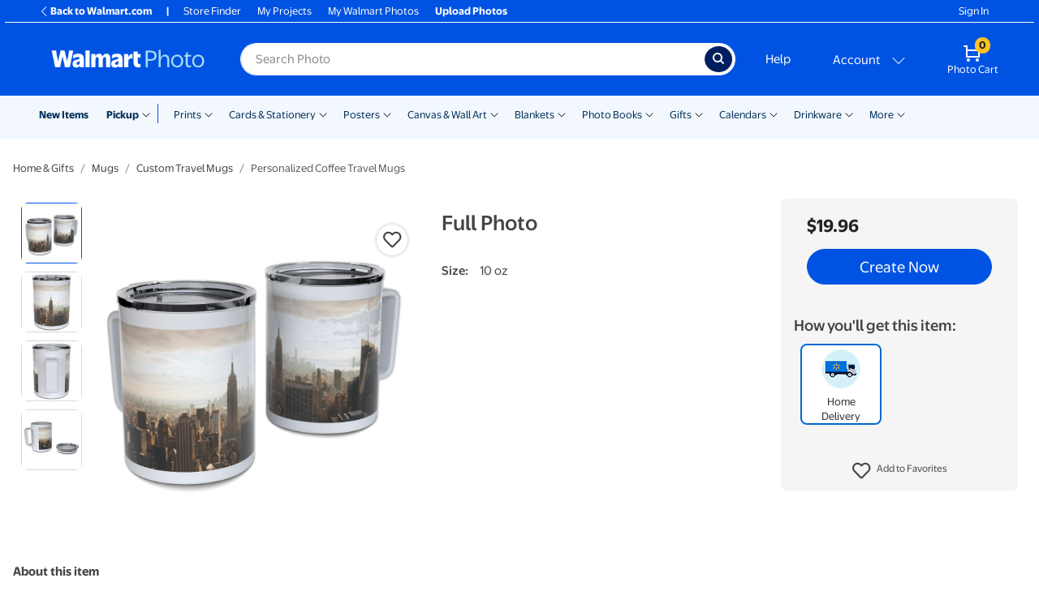

--- FILE ---
content_type: application/javascript
request_url: https://photos3.walmart.com/vite/assets/mobile-side-menu-DZfd3aJ0.js
body_size: 1648
content:
import{r as f,R as e}from"./index-C_QVTm3M.js";import{c as U}from"./index-DrS9yAoW.js";import{F as A}from"./focus-trap-react-4bP1vu1Z.js";import{P as v}from"./index-BfM5NbKg.js";import{l as F,h as C}from"./utils-cKcaCDzZ.js";import{b as k,W as M}from"./ui-Dp4xtUvQ.js";function j(){$(()=>{$(".mobile-nav .search-trigger").on("click",n=>(n.preventDefault(),$('.mobile-nav form[action="/search"]').toggle(function(){const l=$(this);if(l.is(":visible"))return l.find(":text").focus()})));let o=!1;$(".side-menu-trigger").sidr({speed:200,onOpen(){return o=!0,$("html").css({overflow:"hidden",position:"fixed"}),y(),$("body").css({overflow:"hidden",position:"static"})},onClose(){return w(),o=!1}});let g=0,h=0,p=0,i=0,u=100,_=50,a=!1,c=!1;function y(){$("#sidr").on("touchstart",E),$("#sidr").on("touchmove",t),$("#sidr").on("touchend",r)}function w(){$("#sidr").off("touchstart",E),$("#sidr").on("touchmove",t),$("#sidr").off("touchend",r)}function E(n){g=n.originalEvent.changedTouches[0].screenX,p=n.originalEvent.changedTouches[0].screenY,a=!0,c=!1}function t(n){if(!a)return;h=n.originalEvent.changedTouches[0].screenX,i=n.originalEvent.changedTouches[0].screenY;let l=g-h;if(Math.abs(p-i)>_){c=!0;return}!c&&l>u&&(o&&$.sidr("toggle","sidr"),a=!1)}function r(n){a=!1,c=!1}return $("body").append('<div class="sidr-overlay"></div>'),$(document).on("click",n=>{if(o){$(n.target).closest("#sidr").length||n.preventDefault(),$.sidr("toggle","sidr");const l=$("#sidr"),d=l.find("select, input, textarea, button, a").filter(":visible"),m=d.first(),b=d.last();m.focus(),b.on("keydown",function(s){s.which===9&&!s.shiftKey&&(s.preventDefault(),m.focus())}),m.on("keydown",function(s){s.which===9&&s.shiftKey&&(s.preventDefault(),b.focus())}),l.on("keyup",function(s){s.keyCode===27&&l.hide()});return}}),$(".side-menu-trigger").on("click",n=>{if(!o)return n.preventDefault(),$.sidr("toggle","sidr")}),$(window).on("orientationchange",()=>$.sidr("close","sidr"))})}const N=Object.freeze({storage_provider_present:!1,logged_in_user_name:""}),T=({headerLinks:o,links:g,orderProp:h})=>{f.useEffect(()=>{const t=k.register(r=>{switch(r.type){case M.LOGIN:w();break}});return()=>{k.unregister(t)}}),f.useEffect(()=>{j()},[]);const p=h||N,[i,u]=f.useState(p),[_,a]=f.useState(!!p.logged_in_user_name);f.useEffect(()=>{var r;const t=typeof window<"u"?(r=window.App)==null?void 0:r.order:void 0;t?(u(t),a(!!t.logged_in_user_name)):typeof window<"u"&&window.initialOrderProps?(u(window.initialOrderProps),a(!!window.initialOrderProps.logged_in_user_name)):(u(N),a(!1))},[]);const[c,y]=f.useState({opened:!1,display:"none",update:!1}),w=()=>{var r;y({...c,update:!c.update});const t=typeof window<"u"?((r=window.App)==null?void 0:r.order)||window.initialOrderProps:void 0;t?(u(t),a(!!t.logged_in_user_name)):(u(N),a(!1))},E=()=>{const{store_finder:t,help_page:r}=o,n=()=>!t&&!r?null:e.createElement(e.Fragment,null,e.createElement("li",{className:"sfinder"},e.createElement("a",{href:t,role:"button"},e.createElement("i",{className:"skinny-icon pin"}),"Store Finder")),e.createElement("li",{className:"help"},e.createElement("a",{href:r,role:"button"},e.createElement("i",{className:"skinny-icon help"}),"Help"))),l=()=>{if(_){const{logged_in_links:{order_prints:d,user_albums:m}}=o,b=()=>!(i!=null&&i.storage_provider_present)?null:e.createElement(e.Fragment,null,e.createElement("li",{className:"upload"},e.createElement("a",{href:d,role:"button"},e.createElement("i",{className:"skinny-icon upload"}),"Upload Photos")),e.createElement("li",{className:"photos"},e.createElement("a",{href:m,role:"button"},e.createElement("i",{className:"skinny-icon photos"}),"My Photos"))),s=i==null?void 0:i.logged_in_user_name,{logged_in_links:{user_projects:P,user_account:O,track_orders:S,logout:D}}=o;return e.createElement(e.Fragment,null,e.createElement("span",{className:"logged-in"},"Hello, ",s),e.createElement("ul",null,b(),e.createElement("li",{className:"projects"},e.createElement("a",{href:P,role:"button"},e.createElement("i",{className:"skinny-icon projects"}),"My Projects")),e.createElement("li",{className:"account"},e.createElement("a",{href:O,role:"button"},e.createElement("i",{className:"skinny-icon account"}),"My Account")),e.createElement("li",{className:"orders"},e.createElement("a",{href:S,role:"button"},e.createElement("i",{className:"skinny-icon orders"}),"Track Orders")),n(),e.createElement("li",{className:"sign-out"},e.createElement("a",{href:D,role:"button"},e.createElement("i",{className:"skinny-icon sign-out"}),"Sign Out"))))}else{const{new_account:d,store_name:m}=o;return e.createElement(e.Fragment,null,e.createElement("span",null,"Account"),e.createElement("ul",null,e.createElement("li",{className:"sign-in"},e.createElement("a",{href:"#","data-login":"",role:"button"},e.createElement("i",{className:"skinny-icon anna sign-in"}),"Sign In")),e.createElement("li",{className:"create-account"},e.createElement("a",{href:d,role:"button"},e.createElement("i",{className:"skinny-icon create-account"}),"Create Account",e.createElement("small",{className:"d-block"},"Get more out of ",m))),n()))}};return e.createElement("li",{id:"login-status-burger",className:"category"},l())};return e.createElement(e.Fragment,null,e.createElement(A,{active:c.opened,focusTrapOptions:{returnFocusOnDeactivate:!0}},e.createElement("div",null,e.createElement("button",{className:"close",id:"close-menu-button","data-target":"#close-sidrs",type:"button","aria-label":"Close"},e.createElement("i",{className:"skinny-icon close"})),e.createElement("ul",null,E(),e.createElement("li",{className:"category border-top"},e.createElement("span",null,"Categories"),e.createElement("ul",null,g.map((t,r)=>e.createElement("li",{key:r,className:U(F(t))},e.createElement("a",{href:C(t),role:"button"},t.name)))))))))};T.propTypes={headerLinks:v.object,links:v.array,orderProp:v.object};T.defaultTypes={headerLinks:null,links:[],orderProp:null};export{T as M};
//# sourceMappingURL=mobile-side-menu-DZfd3aJ0.js.map


--- FILE ---
content_type: application/javascript
request_url: https://photos3.walmart.com/vite/assets/warning-message-BrTIoOof.js
body_size: -44
content:
import{R as e}from"./index-C_QVTm3M.js";import{c as m}from"./index-DrS9yAoW.js";function o({className:t,children:r,isWarning:a,dataTestId:s,hidePrefix:l,isDelivery:n}){return e.createElement("div",{className:m("alert fade show",t,{"alert-warning":a,"alert-danger":!a,"alert-dismissible":!n}),role:"alert","data-test-id":s},e.createElement("p",{className:"m-0"},l||e.createElement("strong",null,"Warning:")," ",r))}export{o as W};
//# sourceMappingURL=warning-message-BrTIoOof.js.map


--- FILE ---
content_type: application/javascript
request_url: https://photos3.walmart.com/vite/assets/mega-menu-C881Ak16.js
body_size: -23
content:
import{R as e}from"./index-C_QVTm3M.js";import{c as r}from"./client-DT13n2Jk.js";import{M as m}from"./mega-menu-BKAtQzUx.js";import"./_commonjsHelpers-D6-XlEtG.js";import"./index-DrS9yAoW.js";import"./ResizeObserver.es-B1PUzC5B.js";import"./screen-and-style-CkjxX41Q.js";import"./utils-cKcaCDzZ.js";document.addEventListener("DOMContentLoaded",()=>{const t=document.getElementById("menu"),o=JSON.parse(t.dataset.props);r.hydrateRoot(t,e.createElement(m,{...o}))});
//# sourceMappingURL=mega-menu-C881Ak16.js.map


--- FILE ---
content_type: application/javascript
request_url: https://photos3.walmart.com/vite/assets/columnise-CvhhZP8T.js
body_size: -215
content:
const t=(u,c)=>(u||[]).reduce((s,n,r)=>(r%c===0&&s.push([]),s[s.length-1].push(n),s),[]);export{t as c};
//# sourceMappingURL=columnise-CvhhZP8T.js.map


--- FILE ---
content_type: application/javascript
request_url: https://photos3.walmart.com/vite/assets/validations-BYOK3YPq.js
body_size: 341
content:
import{S as n}from"./store-CBCDFftP.js";function P(t){return n.isUnitedStates()?g(t):f(t)}function f(t){return!r(t)||(t=t.replace(/\D/g,""),/^0800[0-9]{6}$/.test(t))?!1:/[0-9]{9,20}/.test(t)}function g(t){if(!r(t))return!1;t=t.replace(/[\W]/g,"");const e=/(1?)[2-9][0-9]{2}[2-9][0-9]{2}[0-9]{2,4}/,s=/(1?)[0-9]{3}[0-9A-Za-z]{3}[0-9A-Za-z]{0,4}/;return e.test(t)||s.test(t)}function Z(t){return n.isUnitedStates()?o(t):n.isUnitedKingdom()?l(t):n.isIreland()?A(t):!1}function l(t){return r(t)?(t=t.replace(/\s/g,""),/^([Gg][Ii][Rr]0[Aa]{2})|((([A-Za-z][0-9]{1,2})|(([A-Za-z][A-Ha-hJ-Yj-y][0-9]{1,2})|(([A-Za-z][0-9][A-Za-z])|([A-Za-z][A-Ha-hJ-Yj-y][0-9]?[A-Za-z]))))[0-9][A-Za-z]{2})$/.test(t)):!1}function A(t){if(!r(t))return!1;function e(){t=t.replace(/\s/g,"");const i=t.slice(0,3),c=t.slice(3),a=i==new RegExp("^D6W$","i").test(i)||new RegExp("^[ACDEFHKNPRTVWXY][ACDEFHKNPRTVWXY0-9]+$","i").test(i),u=new RegExp("^[ACDEFHKNPRTVWXY0-9]{4}$","i").test(c);return a&&u}function s(){const i=new RegExp("^(d|dublin\\s?)([1-9]|1[0-9]|2[0-4])$","gi"),c=new RegExp("^(c|cork\\s?)([1-4])$","gi");return i.test(t)||c.test(t)}return e()||s()}const d=/^\d{5}$/;function o(t){return r(t)?d.test(t):!1}function z(t){return r(t)?(t=t.replace(/\s/g,""),/[a-zA-Z0-9\-_.+]+@[a-zA-Z0-9\-_.+]+\.[a-zA-Z0-9+]+/.test(t)):!1}function R(t,e){return r(t)?(t=t.replace(/\s/g,""),e.test(t)):!1}function r(t){return typeof t=="string"||t instanceof String}const x=30;function S(t){return t.length<=x}function D(){return n.isUnitedKingdom()||n.isUnitedStates()}export{z as a,P as b,R as c,S as d,Z as i,D as s,x as v};
//# sourceMappingURL=validations-BYOK3YPq.js.map


--- FILE ---
content_type: application/javascript
request_url: https://photos3.walmart.com/vite/assets/get-tVDIF7rY.js
body_size: 2662
content:
import{a as te,c as er,r as Ze,b as Be,f as rr}from"./isObject-B0s9fYa1.js";var p,ie;function ne(){if(ie)return p;ie=1;var r=Array.isArray;return p=r,p}var l,ue;function ar(){if(ue)return l;ue=1;var r=ne(),a=te(),e=/\.|\[(?:[^[\]]*|(["'])(?:(?!\1)[^\\]|\\.)*?\1)\]/,n=/^\w*$/;function i(t,u){if(r(t))return!1;var s=typeof t;return s=="number"||s=="symbol"||s=="boolean"||t==null||a(t)?!0:n.test(t)||!e.test(t)||u!=null&&t in Object(u)}return l=i,l}var d,se;function tr(){if(se)return d;se=1;var r=er(),a=Ze(),e="[object AsyncFunction]",n="[object Function]",i="[object GeneratorFunction]",t="[object Proxy]";function u(s){if(!a(s))return!1;var o=r(s);return o==n||o==i||o==e||o==t}return d=u,d}var q,oe;function nr(){if(oe)return q;oe=1;var r=Be(),a=r["__core-js_shared__"];return q=a,q}var C,he;function ir(){if(he)return C;he=1;var r=nr(),a=function(){var n=/[^.]+$/.exec(r&&r.keys&&r.keys.IE_PROTO||"");return n?"Symbol(src)_1."+n:""}();function e(n){return!!a&&a in n}return C=e,C}var g,ce;function ur(){if(ce)return g;ce=1;var r=Function.prototype,a=r.toString;function e(n){if(n!=null){try{return a.call(n)}catch{}try{return n+""}catch{}}return""}return g=e,g}var y,_e;function sr(){if(_e)return y;_e=1;var r=tr(),a=ir(),e=Ze(),n=ur(),i=/[\\^$.*+?()[\]{}|]/g,t=/^\[object .+?Constructor\]$/,u=Function.prototype,s=Object.prototype,o=u.toString,h=s.hasOwnProperty,We=RegExp("^"+o.call(h).replace(i,"\\$&").replace(/hasOwnProperty|(function).*?(?=\\\()| for .+?(?=\\\])/g,"$1.*?")+"$");function Ye(c){if(!e(c)||a(c))return!1;var ke=r(c)?We:t;return ke.test(n(c))}return y=Ye,y}var m,fe;function or(){if(fe)return m;fe=1;function r(a,e){return a==null?void 0:a[e]}return m=r,m}var R,ve;function Qe(){if(ve)return R;ve=1;var r=sr(),a=or();function e(n,i){var t=a(n,i);return r(t)?t:void 0}return R=e,R}var b,pe;function _(){if(pe)return b;pe=1;var r=Qe(),a=r(Object,"create");return b=a,b}var S,le;function hr(){if(le)return S;le=1;var r=_();function a(){this.__data__=r?r(null):{},this.size=0}return S=a,S}var M,de;function cr(){if(de)return M;de=1;function r(a){var e=this.has(a)&&delete this.__data__[a];return this.size-=e?1:0,e}return M=r,M}var D,qe;function _r(){if(qe)return D;qe=1;var r=_(),a="__lodash_hash_undefined__",e=Object.prototype,n=e.hasOwnProperty;function i(t){var u=this.__data__;if(r){var s=u[t];return s===a?void 0:s}return n.call(u,t)?u[t]:void 0}return D=i,D}var I,Ce;function fr(){if(Ce)return I;Ce=1;var r=_(),a=Object.prototype,e=a.hasOwnProperty;function n(i){var t=this.__data__;return r?t[i]!==void 0:e.call(t,i)}return I=n,I}var P,ge;function vr(){if(ge)return P;ge=1;var r=_(),a="__lodash_hash_undefined__";function e(n,i){var t=this.__data__;return this.size+=this.has(n)?0:1,t[n]=r&&i===void 0?a:i,this}return P=e,P}var O,ye;function pr(){if(ye)return O;ye=1;var r=hr(),a=cr(),e=_r(),n=fr(),i=vr();function t(u){var s=-1,o=u==null?0:u.length;for(this.clear();++s<o;){var h=u[s];this.set(h[0],h[1])}}return t.prototype.clear=r,t.prototype.delete=a,t.prototype.get=e,t.prototype.has=n,t.prototype.set=i,O=t,O}var G,me;function lr(){if(me)return G;me=1;function r(){this.__data__=[],this.size=0}return G=r,G}var H,Re;function dr(){if(Re)return H;Re=1;function r(a,e){return a===e||a!==a&&e!==e}return H=r,H}var T,be;function f(){if(be)return T;be=1;var r=dr();function a(e,n){for(var i=e.length;i--;)if(r(e[i][0],n))return i;return-1}return T=a,T}var x,Se;function qr(){if(Se)return x;Se=1;var r=f(),a=Array.prototype,e=a.splice;function n(i){var t=this.__data__,u=r(t,i);if(u<0)return!1;var s=t.length-1;return u==s?t.pop():e.call(t,u,1),--this.size,!0}return x=n,x}var z,Me;function Cr(){if(Me)return z;Me=1;var r=f();function a(e){var n=this.__data__,i=r(n,e);return i<0?void 0:n[i][1]}return z=a,z}var w,De;function gr(){if(De)return w;De=1;var r=f();function a(e){return r(this.__data__,e)>-1}return w=a,w}var N,Ie;function yr(){if(Ie)return N;Ie=1;var r=f();function a(e,n){var i=this.__data__,t=r(i,e);return t<0?(++this.size,i.push([e,n])):i[t][1]=n,this}return N=a,N}var E,Pe;function mr(){if(Pe)return E;Pe=1;var r=lr(),a=qr(),e=Cr(),n=gr(),i=yr();function t(u){var s=-1,o=u==null?0:u.length;for(this.clear();++s<o;){var h=u[s];this.set(h[0],h[1])}}return t.prototype.clear=r,t.prototype.delete=a,t.prototype.get=e,t.prototype.has=n,t.prototype.set=i,E=t,E}var A,Oe;function Rr(){if(Oe)return A;Oe=1;var r=Qe(),a=Be(),e=r(a,"Map");return A=e,A}var K,Ge;function br(){if(Ge)return K;Ge=1;var r=pr(),a=mr(),e=Rr();function n(){this.size=0,this.__data__={hash:new r,map:new(e||a),string:new r}}return K=n,K}var F,He;function Sr(){if(He)return F;He=1;function r(a){var e=typeof a;return e=="string"||e=="number"||e=="symbol"||e=="boolean"?a!=="__proto__":a===null}return F=r,F}var j,Te;function v(){if(Te)return j;Te=1;var r=Sr();function a(e,n){var i=e.__data__;return r(n)?i[typeof n=="string"?"string":"hash"]:i.map}return j=a,j}var $,xe;function Mr(){if(xe)return $;xe=1;var r=v();function a(e){var n=r(this,e).delete(e);return this.size-=n?1:0,n}return $=a,$}var J,ze;function Dr(){if(ze)return J;ze=1;var r=v();function a(e){return r(this,e).get(e)}return J=a,J}var L,we;function Ir(){if(we)return L;we=1;var r=v();function a(e){return r(this,e).has(e)}return L=a,L}var V,Ne;function Pr(){if(Ne)return V;Ne=1;var r=v();function a(e,n){var i=r(this,e),t=i.size;return i.set(e,n),this.size+=i.size==t?0:1,this}return V=a,V}var U,Ee;function Or(){if(Ee)return U;Ee=1;var r=br(),a=Mr(),e=Dr(),n=Ir(),i=Pr();function t(u){var s=-1,o=u==null?0:u.length;for(this.clear();++s<o;){var h=u[s];this.set(h[0],h[1])}}return t.prototype.clear=r,t.prototype.delete=a,t.prototype.get=e,t.prototype.has=n,t.prototype.set=i,U=t,U}var X,Ae;function Gr(){if(Ae)return X;Ae=1;var r=Or(),a="Expected a function";function e(n,i){if(typeof n!="function"||i!=null&&typeof i!="function")throw new TypeError(a);var t=function(){var u=arguments,s=i?i.apply(this,u):u[0],o=t.cache;if(o.has(s))return o.get(s);var h=n.apply(this,u);return t.cache=o.set(s,h)||o,h};return t.cache=new(e.Cache||r),t}return e.Cache=r,X=e,X}var Z,Ke;function Hr(){if(Ke)return Z;Ke=1;var r=Gr(),a=500;function e(n){var i=r(n,function(u){return t.size===a&&t.clear(),u}),t=i.cache;return i}return Z=e,Z}var B,Fe;function Tr(){if(Fe)return B;Fe=1;var r=Hr(),a=/[^.[\]]+|\[(?:(-?\d+(?:\.\d+)?)|(["'])((?:(?!\2)[^\\]|\\.)*?)\2)\]|(?=(?:\.|\[\])(?:\.|\[\]|$))/g,e=/\\(\\)?/g,n=r(function(i){var t=[];return i.charCodeAt(0)===46&&t.push(""),i.replace(a,function(u,s,o,h){t.push(o?h.replace(e,"$1"):s||u)}),t});return B=n,B}var Q,je;function xr(){if(je)return Q;je=1;function r(a,e){for(var n=-1,i=a==null?0:a.length,t=Array(i);++n<i;)t[n]=e(a[n],n,a);return t}return Q=r,Q}var W,$e;function zr(){if($e)return W;$e=1;var r=rr(),a=xr(),e=ne(),n=te(),i=r?r.prototype:void 0,t=i?i.toString:void 0;function u(s){if(typeof s=="string")return s;if(e(s))return a(s,u)+"";if(n(s))return t?t.call(s):"";var o=s+"";return o=="0"&&1/s==-1/0?"-0":o}return W=u,W}var Y,Je;function wr(){if(Je)return Y;Je=1;var r=zr();function a(e){return e==null?"":r(e)}return Y=a,Y}var k,Le;function Nr(){if(Le)return k;Le=1;var r=ne(),a=ar(),e=Tr(),n=wr();function i(t,u){return r(t)?t:a(t,u)?[t]:e(n(t))}return k=i,k}var ee,Ve;function Er(){if(Ve)return ee;Ve=1;var r=te();function a(e){if(typeof e=="string"||r(e))return e;var n=e+"";return n=="0"&&1/e==-1/0?"-0":n}return ee=a,ee}var re,Ue;function Ar(){if(Ue)return re;Ue=1;var r=Nr(),a=Er();function e(n,i){i=r(i,n);for(var t=0,u=i.length;n!=null&&t<u;)n=n[a(i[t++])];return t&&t==u?n:void 0}return re=e,re}var ae,Xe;function Fr(){if(Xe)return ae;Xe=1;var r=Ar();function a(e,n,i){var t=e==null?void 0:r(e,n);return t===void 0?i:t}return ae=a,ae}export{dr as a,ne as b,tr as c,Qe as d,mr as e,Rr as f,Or as g,Nr as h,Er as i,ur as j,ar as k,Ar as l,xr as m,wr as n,Fr as r};
//# sourceMappingURL=get-tVDIF7rY.js.map


--- FILE ---
content_type: application/javascript
request_url: https://photos3.walmart.com/vite/assets/merge-IPy9wAH_.js
body_size: 730
content:
import{b as k,c as z,d as ee,e as re,f as ie,g as ae}from"./_baseFlatten-DL6j6Gz8.js";import{r as ne,a as te,b as se,c as Q,d as ue,e as fe,f as oe,g as ce,h as ge}from"./_initCloneObject-BZCoqzR0.js";import{a as be,b as qe,c as le}from"./get-tVDIF7rY.js";import{c as _e,d as U,r as W}from"./isObject-B0s9fYa1.js";var h,w;function Oe(){if(w)return h;w=1;var i=_e(),a=ne(),e=U(),r="[object Object]",u=Function.prototype,t=Object.prototype,q=u.toString,_=t.hasOwnProperty,c=q.call(Object);function b(l){if(!e(l)||i(l)!=r)return!1;var g=a(l);if(g===null)return!0;var f=_.call(g,"constructor")&&g.constructor;return typeof f=="function"&&f instanceof f&&q.call(f)==c}return h=b,h}var m,B;function X(){if(B)return m;B=1;var i=te(),a=be();function e(r,u,t){(t!==void 0&&!a(r[u],t)||t===void 0&&!(u in r))&&i(r,u,t)}return m=e,m}var L,x;function pe(){if(x)return L;x=1;var i=k(),a=U();function e(r){return a(r)&&i(r)}return L=e,L}var T,E;function Y(){if(E)return T;E=1;function i(a,e){if(!(e==="constructor"&&typeof a[e]=="function")&&e!="__proto__")return a[e]}return T=i,T}var G,K;function ve(){if(K)return G;K=1;var i=se(),a=Q();function e(r){return i(r,a(r))}return G=e,G}var R,H;function de(){if(H)return R;H=1;var i=X(),a=ue(),e=fe(),r=oe(),u=ce(),t=z(),q=qe(),_=pe(),c=ee(),b=le(),l=W(),g=Oe(),f=re(),O=Y(),p=ve();function v(A,D,d,Z,$,M,j){var o=O(A,d),n=O(D,d),F=j.get(n);if(F){i(A,d,F);return}var s=M?M(o,n,d+"",A,D,j):void 0,y=s===void 0;if(y){var P=q(n),I=!P&&c(n),S=!P&&!I&&f(n);s=n,P||I||S?q(o)?s=o:_(o)?s=r(o):I?(y=!1,s=a(n,!0)):S?(y=!1,s=e(n,!0)):s=[]:g(n)||t(n)?(s=o,t(o)?s=p(o):(!l(o)||b(o))&&(s=u(n))):y=!1}y&&(j.set(n,s),$(s,n,Z,M,j),j.delete(n)),i(A,d,s)}return R=v,R}var V,J;function je(){if(J)return V;J=1;var i=ie(),a=X(),e=ae(),r=de(),u=W(),t=Q(),q=Y();function _(c,b,l,g,f){c!==b&&e(b,function(O,p){if(f||(f=new i),u(O))r(c,b,p,l,_,g,f);else{var v=g?g(q(c,p),O,p+"",c,b,f):void 0;v===void 0&&(v=O),a(c,p,v)}},t)}return V=_,V}var C,N;function Ie(){if(N)return C;N=1;var i=je(),a=ge(),e=a(function(r,u,t){i(r,u,t)});return C=e,C}export{Oe as a,Ie as r};
//# sourceMappingURL=merge-IPy9wAH_.js.map


--- FILE ---
content_type: application/javascript
request_url: https://photos3.walmart.com/vite/assets/client-DT13n2Jk.js
body_size: -193
content:
import{a as o}from"./index-C_QVTm3M.js";var r={},t;function a(){if(t)return r;t=1;var e=o();return r.createRoot=e.createRoot,r.hydrateRoot=e.hydrateRoot,r}var n=a();export{n as c};
//# sourceMappingURL=client-DT13n2Jk.js.map


--- FILE ---
content_type: application/javascript
request_url: https://photos3.walmart.com/vite/assets/screen-and-style-CkjxX41Q.js
body_size: 293
content:
const n={inBrowser(){return typeof window.navigator<"u"},isBootstrapXS(){return this.findBootstrapEnvironment()==="xs"},isBootstrapSM(){return this.findBootstrapEnvironment()==="sm"},isBootstrapMD(){return this.findBootstrapEnvironment()==="md"},isBootstrapLG(){return this.findBootstrapEnvironment()==="lg"},isBootstrapLGDown(){return["md","sm","xs"].includes(this.findBootstrapEnvironment())},isTouch(){return n.inBrowser()?(typeof window.isTouchCache>"u"&&(window.isTouchCache="ontouchstart"in document),window.isTouchCache):!1},isInternetExplorer(){return n.inBrowser()?window.navigator.userAgent.indexOf("MSIE ")>-1||!!navigator.userAgent.match(/Trident.*rv\:11\./):!1},isSafari(){return n.inBrowser()?window.navigator.vendor.indexOf("Apple")>-1:!1},isEdge(){return n.inBrowser()?window.navigator.userAgent.indexOf("Edge")>-1||!!navigator.userAgent.match(/Trident.*rv\:11\./):!1},isMobileBrowser(){return n.inBrowser()?window.navigator.userAgent.indexOf("Mobi")>-1:!1},assumePhoneOrSmallScreen(){if(n.inBrowser()){const e=window.navigator.userAgent.toLowerCase(),t=/iphone|ipod/.test(e);return this.isBootstrapSM()||this.isBootstrapXS()||t}return!1},findBootstrapEnvironment(){if(n.inBrowser()){let e=function(){const t=["sm","md","lg","xl"];let o="";const r=$("<div>");r.appendTo($("body")),r.addClass("d-block");for(let i=t.length-1;i>=0;i--)if(o=t[i],r.addClass(`d-${o}-none`),r.is(":hidden"))return r.remove(),o;return r.remove(),"xs"};return(!window.bootstrapEnvironmentCache||!window.bootstrapEnvironmentCache[window.innerWidth])&&(window.bootstrapEnvironmentCache||(window.bootstrapEnvironmentCache={}),window.bootstrapEnvironmentCache[window.innerWidth]=e()),window.bootstrapEnvironmentCache[window.innerWidth]}return"md"}};export{n as s};
//# sourceMappingURL=screen-and-style-CkjxX41Q.js.map
